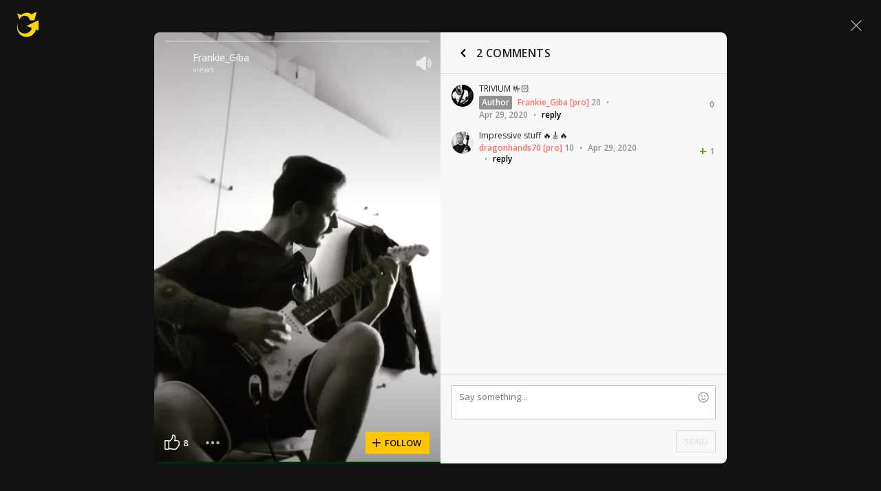

--- FILE ---
content_type: text/javascript; charset=utf-8
request_url: https://www.ultimate-guitar.com/static/public/build/ug_react_i18n_es6/202601/shot~runtime.ee71f5787d806086fb63f0112bc2c3ec.js
body_size: 2846
content:
(()=>{"use strict";var e,a,c,f,d,b={},t={};function r(e){var a=t[e];if(void 0!==a)return a.exports;var c=t[e]={id:e,loaded:!1,exports:{}},f=!0;try{b[e].call(c.exports,c,c.exports,r),f=!1}finally{f&&delete t[e]}return c.loaded=!0,c.exports}r.m=b,e=[],r.O=(a,c,f,d)=>{if(!c){var b=1/0;for(i=0;i<e.length;i++){for(var[c,f,d]=e[i],t=!0,o=0;o<c.length;o++)(!1&d||b>=d)&&Object.keys(r.O).every((e=>r.O[e](c[o])))?c.splice(o--,1):(t=!1,d<b&&(b=d));if(t){e.splice(i--,1);var n=f();void 0!==n&&(a=n)}}return a}d=d||0;for(var i=e.length;i>0&&e[i-1][2]>d;i--)e[i]=e[i-1];e[i]=[c,f,d]},r.n=e=>{var a=e&&e.__esModule?()=>e.default:()=>e;return r.d(a,{a}),a},c=Object.getPrototypeOf?e=>Object.getPrototypeOf(e):e=>e.__proto__,r.t=function(e,f){if(1&f&&(e=this(e)),8&f)return e;if("object"==typeof e&&e){if(4&f&&e.__esModule)return e;if(16&f&&"function"==typeof e.then)return e}var d=Object.create(null);r.r(d);var b={};a=a||[null,c({}),c([]),c(c)];for(var t=2&f&&e;"object"==typeof t&&!~a.indexOf(t);t=c(t))Object.getOwnPropertyNames(t).forEach((a=>b[a]=()=>e[a]));return b.default=()=>e,r.d(d,b),d},r.d=(e,a)=>{for(var c in a)r.o(a,c)&&!r.o(e,c)&&Object.defineProperty(e,c,{enumerable:!0,get:a[c]})},r.f={},r.e=e=>Promise.all(Object.keys(r.f).reduce(((a,c)=>(r.f[c](e,a),a)),[])),r.u=e=>"202601/"+e+"."+{532:"f9e82632454d3b9959c0043e95a38f74",930:"9a4853f6def16d6a3096d3a40b031e73",1016:"e2b118c854ba175d69047fb7273bf0a3",1174:"f59f3f88187c52d8a6fa651a6ae72f8c",1263:"cbad3ff0feb0176167c078982e249942",1423:"325d08d109a2bc13feb92563c4ae14cc",1442:"e8398e9b275387bf811bcfed413d0a0b",1649:"131d086f625505d638e951b9f939e33e",1744:"837fc377e5fc6ac97426f39360dd5408",1950:"21e71fdb0d2db48065688c6e23465d85",2597:"09f2e7ba25d41fb507557be2944a195b",2879:"95f5c4a7b29d029e859b4982a190fea5",3116:"6a4be6eaa32ff88ef512b3a7ae51c863",3344:"34e2ffc5c667764b4c0bfe97fe2b63e0",3418:"9b8976c3b9a7d3beea01b3f985bc3a49",3429:"b8b9475bdc946117b9d9939e064463f2",3449:"1efbb2f2edb0047a2b99a2df99875970",3532:"dcac30d26899f3ef223ac5689f176095",3569:"a75801c0ea5ab126a553bb3e7f894f93",3632:"348ce426293f1f4ac81d0dbfa3d1fc73",3652:"4442a29ff67fd9e569012f46debf6762",3814:"632b0240388500bdd249fdb25481007d",3942:"ba4c64728c9370052555792713be2a45",4139:"275f5b03c62608d953b4791290242caa",4578:"d783aa0dd9dfda38174eed4094097d1e",4819:"6720818c5b65240762eafa44b9b9e09f",4832:"07a0e0285129f5510acb1d9bbf0b2477",4987:"4f6f2528e0cb21190967dc93a0280b6f",5030:"b8bc6f41003abba9bb8597f4ceaedc13",5456:"0d29ec5da5d6fd4f708e921e8112d0db",5555:"1681b2a6ba7cfe27c731e901f6cf07a5",5599:"d2c53ea8a9f493c67c3c0eac818e358a",5816:"3d71e0711997de0d1f7abd0642fc750b",6124:"f02baedcb1865d15dbbafb0880764cad",6136:"48cf53a924c8b43a721a52c4d9082f04",6145:"4a09e572a56b5e2f2ede747c9d2eba6a",6410:"baa097f0bccfcc1403a6f0429a9dbe97",6433:"5489d87485c1423118bd24c0e94c3d26",6584:"1ff2cc52f7a5f99710411422bcb0ba59",6864:"487d26d0364d9e1c8e86eef3e406acda",6982:"a85a88b451d898b085d65b9867c28329",7366:"d257947e689dccf68aaf84fec5a70d29",8132:"0604785a5e90cd3b0860e66dec849142",8170:"1abf13f1cd64ec3b1ddb23f869c4f5fe",8172:"0ba9ca6a90e5f016ccf7d89376bb1a3a",8235:"e7d5dc3070955e5f742a6a8b6d4637b2",8545:"5adfd215dfbe7a19f58e2f0ae86f57ea",8659:"bd0db24ea11aefd93e7c3e28235d5af1",8666:"abdcc41b9d88c8e584293add80c77a3f",8699:"4f23b8e5397668786bf474704b2f75f2",9036:"0f22b9343b662ab94e371e57f2b28535",9476:"8d9ec3ac51561b5df53cb39d92affb23",9572:"4b1980be806c04f5020bf7d324e6b80f",9598:"dc78dad13c09eb63cc0247c3ec1cb5f0",9794:"3937efac785e83229583209cec70ea1d",9818:"9a894864929082d3d79e1fd3c96a340e"}[e]+".js",r.miniCssF=e=>{},r.g=function(){if("object"==typeof globalThis)return globalThis;try{return this||new Function("return this")()}catch(e){if("object"==typeof window)return window}}(),r.o=(e,a)=>Object.prototype.hasOwnProperty.call(e,a),f={},d="ug_react_i18n_es6:",r.l=(e,a,c,b)=>{if(f[e])f[e].push(a);else{var t,o;if(void 0!==c)for(var n=document.getElementsByTagName("script"),i=0;i<n.length;i++){var l=n[i];if(l.getAttribute("src")==e||l.getAttribute("data-webpack")==d+c){t=l;break}}t||(o=!0,(t=document.createElement("script")).charset="utf-8",t.timeout=180,r.nc&&t.setAttribute("nonce",r.nc),t.setAttribute("data-webpack",d+c),t.src=e),f[e]=[a];var u=(a,c)=>{t.onerror=t.onload=null,clearTimeout(s);var d=f[e];if(delete f[e],t.parentNode&&t.parentNode.removeChild(t),d&&d.forEach((e=>e(c))),a)return a(c)},s=setTimeout(u.bind(null,void 0,{type:"timeout",target:t}),18e4);t.onerror=u.bind(null,t.onerror),t.onload=u.bind(null,t.onload),o&&document.head.appendChild(t)}},r.r=e=>{"undefined"!=typeof Symbol&&Symbol.toStringTag&&Object.defineProperty(e,Symbol.toStringTag,{value:"Module"}),Object.defineProperty(e,"__esModule",{value:!0})},r.nmd=e=>(e.paths=[],e.children||(e.children=[]),e),r.j=1196,r.p="/static/public/build/ug_react_i18n_es6/",(()=>{r.b=document.baseURI||self.location.href;var e={1196:0};r.f.j=(a,c)=>{var f=r.o(e,a)?e[a]:void 0;if(0!==f)if(f)c.push(f[2]);else if(1196!=a){var d=new Promise(((c,d)=>f=e[a]=[c,d]));c.push(f[2]=d);var b=r.p+r.u(a),t=new Error;r.l(b,(c=>{if(r.o(e,a)&&(0!==(f=e[a])&&(e[a]=void 0),f)){var d=c&&("load"===c.type?"missing":c.type),b=c&&c.target&&c.target.src;t.message="Loading chunk "+a+" failed.\n("+d+": "+b+")",t.name="ChunkLoadError",t.type=d,t.request=b,f[1](t)}}),"chunk-"+a,a)}else e[a]=0},r.O.j=a=>0===e[a];var a=(a,c)=>{var f,d,[b,t,o]=c,n=0;if(b.some((a=>0!==e[a]))){for(f in t)r.o(t,f)&&(r.m[f]=t[f]);if(o)var i=o(r)}for(a&&a(c);n<b.length;n++)d=b[n],r.o(e,d)&&e[d]&&e[d][0](),e[d]=0;return r.O(i)},c=self.webpackChunkug_react_i18n_es6=self.webpackChunkug_react_i18n_es6||[];c.forEach(a.bind(null,0)),c.push=a.bind(null,c.push.bind(c))})(),r.nc=void 0})();
//# sourceMappingURL=/static/public/build/ug_react_i18n_es6/../../sourcemap/ug_react_i18n_es6/202601/shot~runtime.5efa097b7aa9e88bccc649c3f38115e5.js.map